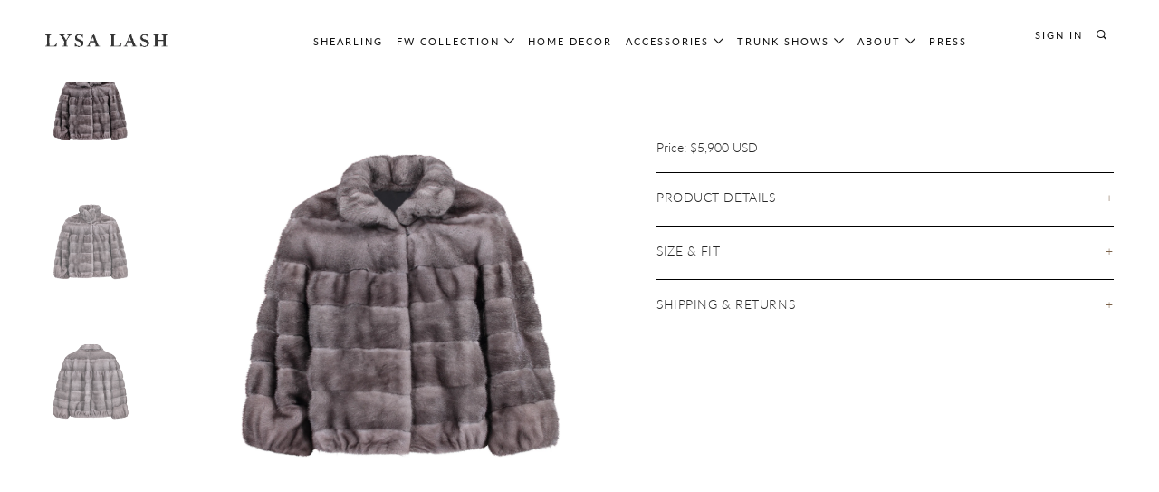

--- FILE ---
content_type: text/html; charset=utf-8
request_url: https://lysalash.com/products/gigi
body_size: 14889
content:
<!DOCTYPE html>
<!--[if lt IE 7 ]><html class="ie ie6" lang="en"> <![endif]-->
<!--[if IE 7 ]><html class="ie ie7" lang="en"> <![endif]-->
<!--[if IE 8 ]><html class="ie ie8" lang="en"> <![endif]-->
<!--[if IE 9 ]><html class="ie ie9" lang="en"> <![endif]-->
<!--[if (gte IE 10)|!(IE)]><!--><html lang="en"> <!--<![endif]-->
  <head>
    <meta charset="utf-8">
    <meta http-equiv="cleartype" content="on">
    <meta name="robots" content="index,follow">

    
    <title>GIGI - Lysa Lash Furs</title>

    
      <meta name="description" content="Price: $5,900 USD &amp;lt;!-- split --&amp;gt; Composition: Mink Short Color: Natural Grey &amp;lt;!-- split --&amp;gt; Size: 36, 38 This style fits true to size Questions? Please contact info@lysalash.com. &amp;lt;!-- split --&amp;gt; Please contact info@lysalash.com to inquire about made-to-order shipping." />
    

    <link href="//db.onlinewebfonts.com/c/f3077c21790d7835da194a845217f8ce?family=Baskerville+Old+Face+BQ" rel="stylesheet" type="text/css"/>
    
    

<meta name="author" content="Lysa Lash Furs">
<meta property="og:url" content="https://lysalash.com/products/gigi">
<meta property="og:site_name" content="Lysa Lash Furs">


  <meta property="og:type" content="product">
  <meta property="og:title" content="GIGI">
  
    <meta property="og:image" content="http://lysalash.com/cdn/shop/products/G_1_600x.jpg?v=1627248279">
    <meta property="og:image:secure_url" content="https://lysalash.com/cdn/shop/products/G_1_600x.jpg?v=1627248279">
    
  
    <meta property="og:image" content="http://lysalash.com/cdn/shop/products/G_2_600x.jpg?v=1627248279">
    <meta property="og:image:secure_url" content="https://lysalash.com/cdn/shop/products/G_2_600x.jpg?v=1627248279">
    
  
    <meta property="og:image" content="http://lysalash.com/cdn/shop/products/G_3_600x.jpg?v=1627248279">
    <meta property="og:image:secure_url" content="https://lysalash.com/cdn/shop/products/G_3_600x.jpg?v=1627248279">
    
  
  <meta property="og:price:amount" content="0.00">
  <meta property="og:price:currency" content="CAD">


  <meta property="og:description" content="Price: $5,900 USD &amp;lt;!-- split --&amp;gt; Composition: Mink Short Color: Natural Grey &amp;lt;!-- split --&amp;gt; Size: 36, 38 This style fits true to size Questions? Please contact info@lysalash.com. &amp;lt;!-- split --&amp;gt; Please contact info@lysalash.com to inquire about made-to-order shipping.">




<meta name="twitter:card" content="summary">

  <meta name="twitter:title" content="GIGI">
  <meta name="twitter:description" content="Price: $5,900 USD
&amp;lt;!-- split --&amp;gt;


Composition: Mink Short

Color: Natural Grey 


&amp;lt;!-- split --&amp;gt;


Size: 36, 38

This style fits true to size

Questions? Please contact info@lysalash.com.

&amp;lt;!-- split --&amp;gt;
Please contact info@lysalash.com to inquire about made-to-order shipping.">
  <meta name="twitter:image" content="https://lysalash.com/cdn/shop/products/G_1_240x.jpg?v=1627248279">
  <meta name="twitter:image:width" content="240">
  <meta name="twitter:image:height" content="240">



    
    

    <!-- Mobile Specific Metas -->
    <meta name="HandheldFriendly" content="True">
    <meta name="MobileOptimized" content="320">
    <meta name="viewport" content="width=device-width,initial-scale=1">
    <meta name="theme-color" content="#ffffff">
    <link href="http://vjs.zencdn.net/6.4.0/video-js.css" rel="stylesheet">

    
    <!-- Stylesheets for Parallax 3.5.6 -->
    <link href="//lysalash.com/cdn/shop/t/20/assets/styles.scss.css?v=62400023802489221251759251260" rel="stylesheet" type="text/css" media="all" />

    
      <link rel="shortcut icon" type="image/x-icon" href="//lysalash.com/cdn/shop/files/LL_favicon_0aa63916-fd6a-4f55-9fb3-bc72367e88ef_32x32.png?v=1613502494">
    

    <link rel="canonical" href="https://lysalash.com/products/gigi" />

    

    <script src="//lysalash.com/cdn/shop/t/20/assets/app.js?v=158791706024132179731659051361" type="text/javascript"></script>
    <script src="http://vjs.zencdn.net/ie8/1.1.2/videojs-ie8.min.js"></script>
    <script src="http://vjs.zencdn.net/6.4.0/video.js"></script>

    <!--[if lte IE 8]>
      <link href="//lysalash.com/cdn/shop/t/20/assets/ie.css?v=1024305471161636101547480523" rel="stylesheet" type="text/css" media="all" />
      <script src="//lysalash.com/cdn/shop/t/20/assets/skrollr.ie.js?v=116292453382836155221547480516" type="text/javascript"></script>
    <![endif]-->

    <script>window.performance && window.performance.mark && window.performance.mark('shopify.content_for_header.start');</script><meta id="shopify-digital-wallet" name="shopify-digital-wallet" content="/9874100/digital_wallets/dialog">
<meta name="shopify-checkout-api-token" content="9886e321bdd2a66031fa78cb87a16910">
<meta id="in-context-paypal-metadata" data-shop-id="9874100" data-venmo-supported="false" data-environment="production" data-locale="en_US" data-paypal-v4="true" data-currency="CAD">
<link rel="alternate" type="application/json+oembed" href="https://lysalash.com/products/gigi.oembed">
<script async="async" src="/checkouts/internal/preloads.js?locale=en-CA"></script>
<link rel="preconnect" href="https://shop.app" crossorigin="anonymous">
<script async="async" src="https://shop.app/checkouts/internal/preloads.js?locale=en-CA&shop_id=9874100" crossorigin="anonymous"></script>
<script id="shopify-features" type="application/json">{"accessToken":"9886e321bdd2a66031fa78cb87a16910","betas":["rich-media-storefront-analytics"],"domain":"lysalash.com","predictiveSearch":true,"shopId":9874100,"locale":"en"}</script>
<script>var Shopify = Shopify || {};
Shopify.shop = "lysa-lash-next-generation-fur.myshopify.com";
Shopify.locale = "en";
Shopify.currency = {"active":"CAD","rate":"1.0"};
Shopify.country = "CA";
Shopify.theme = {"name":"lysalash.com.Parallax","id":16147120164,"schema_name":"Parallax","schema_version":"3.5.6","theme_store_id":688,"role":"main"};
Shopify.theme.handle = "null";
Shopify.theme.style = {"id":null,"handle":null};
Shopify.cdnHost = "lysalash.com/cdn";
Shopify.routes = Shopify.routes || {};
Shopify.routes.root = "/";</script>
<script type="module">!function(o){(o.Shopify=o.Shopify||{}).modules=!0}(window);</script>
<script>!function(o){function n(){var o=[];function n(){o.push(Array.prototype.slice.apply(arguments))}return n.q=o,n}var t=o.Shopify=o.Shopify||{};t.loadFeatures=n(),t.autoloadFeatures=n()}(window);</script>
<script>
  window.ShopifyPay = window.ShopifyPay || {};
  window.ShopifyPay.apiHost = "shop.app\/pay";
  window.ShopifyPay.redirectState = null;
</script>
<script id="shop-js-analytics" type="application/json">{"pageType":"product"}</script>
<script defer="defer" async type="module" src="//lysalash.com/cdn/shopifycloud/shop-js/modules/v2/client.init-shop-cart-sync_CGREiBkR.en.esm.js"></script>
<script defer="defer" async type="module" src="//lysalash.com/cdn/shopifycloud/shop-js/modules/v2/chunk.common_Bt2Up4BP.esm.js"></script>
<script type="module">
  await import("//lysalash.com/cdn/shopifycloud/shop-js/modules/v2/client.init-shop-cart-sync_CGREiBkR.en.esm.js");
await import("//lysalash.com/cdn/shopifycloud/shop-js/modules/v2/chunk.common_Bt2Up4BP.esm.js");

  window.Shopify.SignInWithShop?.initShopCartSync?.({"fedCMEnabled":true,"windoidEnabled":true});

</script>
<script>
  window.Shopify = window.Shopify || {};
  if (!window.Shopify.featureAssets) window.Shopify.featureAssets = {};
  window.Shopify.featureAssets['shop-js'] = {"shop-cart-sync":["modules/v2/client.shop-cart-sync_CQNAmp__.en.esm.js","modules/v2/chunk.common_Bt2Up4BP.esm.js"],"init-windoid":["modules/v2/client.init-windoid_BMafEeJe.en.esm.js","modules/v2/chunk.common_Bt2Up4BP.esm.js"],"shop-cash-offers":["modules/v2/client.shop-cash-offers_3d66YIS3.en.esm.js","modules/v2/chunk.common_Bt2Up4BP.esm.js","modules/v2/chunk.modal_Dk0o9ppo.esm.js"],"init-fed-cm":["modules/v2/client.init-fed-cm_B-WG4sqw.en.esm.js","modules/v2/chunk.common_Bt2Up4BP.esm.js"],"shop-toast-manager":["modules/v2/client.shop-toast-manager_DhuhblEJ.en.esm.js","modules/v2/chunk.common_Bt2Up4BP.esm.js"],"shop-button":["modules/v2/client.shop-button_B5xLHL5j.en.esm.js","modules/v2/chunk.common_Bt2Up4BP.esm.js"],"avatar":["modules/v2/client.avatar_BTnouDA3.en.esm.js"],"init-shop-email-lookup-coordinator":["modules/v2/client.init-shop-email-lookup-coordinator_hqFayTDE.en.esm.js","modules/v2/chunk.common_Bt2Up4BP.esm.js"],"init-shop-cart-sync":["modules/v2/client.init-shop-cart-sync_CGREiBkR.en.esm.js","modules/v2/chunk.common_Bt2Up4BP.esm.js"],"shop-login-button":["modules/v2/client.shop-login-button_g5QkWrqe.en.esm.js","modules/v2/chunk.common_Bt2Up4BP.esm.js","modules/v2/chunk.modal_Dk0o9ppo.esm.js"],"pay-button":["modules/v2/client.pay-button_Cuf0bNvL.en.esm.js","modules/v2/chunk.common_Bt2Up4BP.esm.js"],"init-shop-for-new-customer-accounts":["modules/v2/client.init-shop-for-new-customer-accounts_Bxwhl6__.en.esm.js","modules/v2/client.shop-login-button_g5QkWrqe.en.esm.js","modules/v2/chunk.common_Bt2Up4BP.esm.js","modules/v2/chunk.modal_Dk0o9ppo.esm.js"],"init-customer-accounts-sign-up":["modules/v2/client.init-customer-accounts-sign-up_al3d1WE3.en.esm.js","modules/v2/client.shop-login-button_g5QkWrqe.en.esm.js","modules/v2/chunk.common_Bt2Up4BP.esm.js","modules/v2/chunk.modal_Dk0o9ppo.esm.js"],"shop-follow-button":["modules/v2/client.shop-follow-button_B9MutJJO.en.esm.js","modules/v2/chunk.common_Bt2Up4BP.esm.js","modules/v2/chunk.modal_Dk0o9ppo.esm.js"],"checkout-modal":["modules/v2/client.checkout-modal_OBPaeP-J.en.esm.js","modules/v2/chunk.common_Bt2Up4BP.esm.js","modules/v2/chunk.modal_Dk0o9ppo.esm.js"],"init-customer-accounts":["modules/v2/client.init-customer-accounts_Brxa5h1K.en.esm.js","modules/v2/client.shop-login-button_g5QkWrqe.en.esm.js","modules/v2/chunk.common_Bt2Up4BP.esm.js","modules/v2/chunk.modal_Dk0o9ppo.esm.js"],"lead-capture":["modules/v2/client.lead-capture_BBBv1Qpe.en.esm.js","modules/v2/chunk.common_Bt2Up4BP.esm.js","modules/v2/chunk.modal_Dk0o9ppo.esm.js"],"shop-login":["modules/v2/client.shop-login_DoNRI_y4.en.esm.js","modules/v2/chunk.common_Bt2Up4BP.esm.js","modules/v2/chunk.modal_Dk0o9ppo.esm.js"],"payment-terms":["modules/v2/client.payment-terms_BlOJedZ2.en.esm.js","modules/v2/chunk.common_Bt2Up4BP.esm.js","modules/v2/chunk.modal_Dk0o9ppo.esm.js"]};
</script>
<script id="__st">var __st={"a":9874100,"offset":-43200,"reqid":"2135a1b4-98b2-4341-a56e-7d69860ca885-1762614293","pageurl":"lysalash.com\/products\/gigi","u":"e3fd2a28de68","p":"product","rtyp":"product","rid":6680291016740};</script>
<script>window.ShopifyPaypalV4VisibilityTracking = true;</script>
<script id="captcha-bootstrap">!function(){'use strict';const t='contact',e='account',n='new_comment',o=[[t,t],['blogs',n],['comments',n],[t,'customer']],c=[[e,'customer_login'],[e,'guest_login'],[e,'recover_customer_password'],[e,'create_customer']],r=t=>t.map((([t,e])=>`form[action*='/${t}']:not([data-nocaptcha='true']) input[name='form_type'][value='${e}']`)).join(','),a=t=>()=>t?[...document.querySelectorAll(t)].map((t=>t.form)):[];function s(){const t=[...o],e=r(t);return a(e)}const i='password',u='form_key',d=['recaptcha-v3-token','g-recaptcha-response','h-captcha-response',i],f=()=>{try{return window.sessionStorage}catch{return}},m='__shopify_v',_=t=>t.elements[u];function p(t,e,n=!1){try{const o=window.sessionStorage,c=JSON.parse(o.getItem(e)),{data:r}=function(t){const{data:e,action:n}=t;return t[m]||n?{data:e,action:n}:{data:t,action:n}}(c);for(const[e,n]of Object.entries(r))t.elements[e]&&(t.elements[e].value=n);n&&o.removeItem(e)}catch(o){console.error('form repopulation failed',{error:o})}}const l='form_type',E='cptcha';function T(t){t.dataset[E]=!0}const w=window,h=w.document,L='Shopify',v='ce_forms',y='captcha';let A=!1;((t,e)=>{const n=(g='f06e6c50-85a8-45c8-87d0-21a2b65856fe',I='https://cdn.shopify.com/shopifycloud/storefront-forms-hcaptcha/ce_storefront_forms_captcha_hcaptcha.v1.5.2.iife.js',D={infoText:'Protected by hCaptcha',privacyText:'Privacy',termsText:'Terms'},(t,e,n)=>{const o=w[L][v],c=o.bindForm;if(c)return c(t,g,e,D).then(n);var r;o.q.push([[t,g,e,D],n]),r=I,A||(h.body.append(Object.assign(h.createElement('script'),{id:'captcha-provider',async:!0,src:r})),A=!0)});var g,I,D;w[L]=w[L]||{},w[L][v]=w[L][v]||{},w[L][v].q=[],w[L][y]=w[L][y]||{},w[L][y].protect=function(t,e){n(t,void 0,e),T(t)},Object.freeze(w[L][y]),function(t,e,n,w,h,L){const[v,y,A,g]=function(t,e,n){const i=e?o:[],u=t?c:[],d=[...i,...u],f=r(d),m=r(i),_=r(d.filter((([t,e])=>n.includes(e))));return[a(f),a(m),a(_),s()]}(w,h,L),I=t=>{const e=t.target;return e instanceof HTMLFormElement?e:e&&e.form},D=t=>v().includes(t);t.addEventListener('submit',(t=>{const e=I(t);if(!e)return;const n=D(e)&&!e.dataset.hcaptchaBound&&!e.dataset.recaptchaBound,o=_(e),c=g().includes(e)&&(!o||!o.value);(n||c)&&t.preventDefault(),c&&!n&&(function(t){try{if(!f())return;!function(t){const e=f();if(!e)return;const n=_(t);if(!n)return;const o=n.value;o&&e.removeItem(o)}(t);const e=Array.from(Array(32),(()=>Math.random().toString(36)[2])).join('');!function(t,e){_(t)||t.append(Object.assign(document.createElement('input'),{type:'hidden',name:u})),t.elements[u].value=e}(t,e),function(t,e){const n=f();if(!n)return;const o=[...t.querySelectorAll(`input[type='${i}']`)].map((({name:t})=>t)),c=[...d,...o],r={};for(const[a,s]of new FormData(t).entries())c.includes(a)||(r[a]=s);n.setItem(e,JSON.stringify({[m]:1,action:t.action,data:r}))}(t,e)}catch(e){console.error('failed to persist form',e)}}(e),e.submit())}));const S=(t,e)=>{t&&!t.dataset[E]&&(n(t,e.some((e=>e===t))),T(t))};for(const o of['focusin','change'])t.addEventListener(o,(t=>{const e=I(t);D(e)&&S(e,y())}));const B=e.get('form_key'),M=e.get(l),P=B&&M;t.addEventListener('DOMContentLoaded',(()=>{const t=y();if(P)for(const e of t)e.elements[l].value===M&&p(e,B);[...new Set([...A(),...v().filter((t=>'true'===t.dataset.shopifyCaptcha))])].forEach((e=>S(e,t)))}))}(h,new URLSearchParams(w.location.search),n,t,e,['guest_login'])})(!0,!0)}();</script>
<script integrity="sha256-52AcMU7V7pcBOXWImdc/TAGTFKeNjmkeM1Pvks/DTgc=" data-source-attribution="shopify.loadfeatures" defer="defer" src="//lysalash.com/cdn/shopifycloud/storefront/assets/storefront/load_feature-81c60534.js" crossorigin="anonymous"></script>
<script crossorigin="anonymous" defer="defer" src="//lysalash.com/cdn/shopifycloud/storefront/assets/shopify_pay/storefront-65b4c6d7.js?v=20250812"></script>
<script data-source-attribution="shopify.dynamic_checkout.dynamic.init">var Shopify=Shopify||{};Shopify.PaymentButton=Shopify.PaymentButton||{isStorefrontPortableWallets:!0,init:function(){window.Shopify.PaymentButton.init=function(){};var t=document.createElement("script");t.src="https://lysalash.com/cdn/shopifycloud/portable-wallets/latest/portable-wallets.en.js",t.type="module",document.head.appendChild(t)}};
</script>
<script data-source-attribution="shopify.dynamic_checkout.buyer_consent">
  function portableWalletsHideBuyerConsent(e){var t=document.getElementById("shopify-buyer-consent"),n=document.getElementById("shopify-subscription-policy-button");t&&n&&(t.classList.add("hidden"),t.setAttribute("aria-hidden","true"),n.removeEventListener("click",e))}function portableWalletsShowBuyerConsent(e){var t=document.getElementById("shopify-buyer-consent"),n=document.getElementById("shopify-subscription-policy-button");t&&n&&(t.classList.remove("hidden"),t.removeAttribute("aria-hidden"),n.addEventListener("click",e))}window.Shopify?.PaymentButton&&(window.Shopify.PaymentButton.hideBuyerConsent=portableWalletsHideBuyerConsent,window.Shopify.PaymentButton.showBuyerConsent=portableWalletsShowBuyerConsent);
</script>
<script data-source-attribution="shopify.dynamic_checkout.cart.bootstrap">document.addEventListener("DOMContentLoaded",(function(){function t(){return document.querySelector("shopify-accelerated-checkout-cart, shopify-accelerated-checkout")}if(t())Shopify.PaymentButton.init();else{new MutationObserver((function(e,n){t()&&(Shopify.PaymentButton.init(),n.disconnect())})).observe(document.body,{childList:!0,subtree:!0})}}));
</script>
<link id="shopify-accelerated-checkout-styles" rel="stylesheet" media="screen" href="https://lysalash.com/cdn/shopifycloud/portable-wallets/latest/accelerated-checkout-backwards-compat.css" crossorigin="anonymous">
<style id="shopify-accelerated-checkout-cart">
        #shopify-buyer-consent {
  margin-top: 1em;
  display: inline-block;
  width: 100%;
}

#shopify-buyer-consent.hidden {
  display: none;
}

#shopify-subscription-policy-button {
  background: none;
  border: none;
  padding: 0;
  text-decoration: underline;
  font-size: inherit;
  cursor: pointer;
}

#shopify-subscription-policy-button::before {
  box-shadow: none;
}

      </style>

<script>window.performance && window.performance.mark && window.performance.mark('shopify.content_for_header.end');</script>

    <noscript>
      <style>

        .slides > li:first-child { display: block; }
        .image__fallback {
          width: 100vw;
          display: block !important;
          max-width: 100vw !important;
          margin-bottom: 0;
        }
        .image__fallback + .hsContainer__image {
          display: none !important;
        }
        .hsContainer {
          height: auto !important;
        }
        .no-js-only {
          display: inherit !important;
        }
        .icon-cart.cart-button {
          display: none;
        }
        .lazyload,
        .cart_page_image img {
          opacity: 1;
          -webkit-filter: blur(0);
          filter: blur(0);
        }
        .bcg .hsContent {
          background-color: transparent;
        }
        .animate_right,
        .animate_left,
        .animate_up,
        .animate_down {
          opacity: 1;
        }
        .flexslider .slides>li {
          display: block;
        }
        .product_section .product_form {
          opacity: 1;
        }
        .multi_select,
        form .select {
          display: block !important;
        }
        .swatch_options {
          display: none;
        }
      </style>
    </noscript>

  <link href="https://monorail-edge.shopifysvc.com" rel="dns-prefetch">
<script>(function(){if ("sendBeacon" in navigator && "performance" in window) {try {var session_token_from_headers = performance.getEntriesByType('navigation')[0].serverTiming.find(x => x.name == '_s').description;} catch {var session_token_from_headers = undefined;}var session_cookie_matches = document.cookie.match(/_shopify_s=([^;]*)/);var session_token_from_cookie = session_cookie_matches && session_cookie_matches.length === 2 ? session_cookie_matches[1] : "";var session_token = session_token_from_headers || session_token_from_cookie || "";function handle_abandonment_event(e) {var entries = performance.getEntries().filter(function(entry) {return /monorail-edge.shopifysvc.com/.test(entry.name);});if (!window.abandonment_tracked && entries.length === 0) {window.abandonment_tracked = true;var currentMs = Date.now();var navigation_start = performance.timing.navigationStart;var payload = {shop_id: 9874100,url: window.location.href,navigation_start,duration: currentMs - navigation_start,session_token,page_type: "product"};window.navigator.sendBeacon("https://monorail-edge.shopifysvc.com/v1/produce", JSON.stringify({schema_id: "online_store_buyer_site_abandonment/1.1",payload: payload,metadata: {event_created_at_ms: currentMs,event_sent_at_ms: currentMs}}));}}window.addEventListener('pagehide', handle_abandonment_event);}}());</script>
<script id="web-pixels-manager-setup">(function e(e,d,r,n,o){if(void 0===o&&(o={}),!Boolean(null===(a=null===(i=window.Shopify)||void 0===i?void 0:i.analytics)||void 0===a?void 0:a.replayQueue)){var i,a;window.Shopify=window.Shopify||{};var t=window.Shopify;t.analytics=t.analytics||{};var s=t.analytics;s.replayQueue=[],s.publish=function(e,d,r){return s.replayQueue.push([e,d,r]),!0};try{self.performance.mark("wpm:start")}catch(e){}var l=function(){var e={modern:/Edge?\/(1{2}[4-9]|1[2-9]\d|[2-9]\d{2}|\d{4,})\.\d+(\.\d+|)|Firefox\/(1{2}[4-9]|1[2-9]\d|[2-9]\d{2}|\d{4,})\.\d+(\.\d+|)|Chrom(ium|e)\/(9{2}|\d{3,})\.\d+(\.\d+|)|(Maci|X1{2}).+ Version\/(15\.\d+|(1[6-9]|[2-9]\d|\d{3,})\.\d+)([,.]\d+|)( \(\w+\)|)( Mobile\/\w+|) Safari\/|Chrome.+OPR\/(9{2}|\d{3,})\.\d+\.\d+|(CPU[ +]OS|iPhone[ +]OS|CPU[ +]iPhone|CPU IPhone OS|CPU iPad OS)[ +]+(15[._]\d+|(1[6-9]|[2-9]\d|\d{3,})[._]\d+)([._]\d+|)|Android:?[ /-](13[3-9]|1[4-9]\d|[2-9]\d{2}|\d{4,})(\.\d+|)(\.\d+|)|Android.+Firefox\/(13[5-9]|1[4-9]\d|[2-9]\d{2}|\d{4,})\.\d+(\.\d+|)|Android.+Chrom(ium|e)\/(13[3-9]|1[4-9]\d|[2-9]\d{2}|\d{4,})\.\d+(\.\d+|)|SamsungBrowser\/([2-9]\d|\d{3,})\.\d+/,legacy:/Edge?\/(1[6-9]|[2-9]\d|\d{3,})\.\d+(\.\d+|)|Firefox\/(5[4-9]|[6-9]\d|\d{3,})\.\d+(\.\d+|)|Chrom(ium|e)\/(5[1-9]|[6-9]\d|\d{3,})\.\d+(\.\d+|)([\d.]+$|.*Safari\/(?![\d.]+ Edge\/[\d.]+$))|(Maci|X1{2}).+ Version\/(10\.\d+|(1[1-9]|[2-9]\d|\d{3,})\.\d+)([,.]\d+|)( \(\w+\)|)( Mobile\/\w+|) Safari\/|Chrome.+OPR\/(3[89]|[4-9]\d|\d{3,})\.\d+\.\d+|(CPU[ +]OS|iPhone[ +]OS|CPU[ +]iPhone|CPU IPhone OS|CPU iPad OS)[ +]+(10[._]\d+|(1[1-9]|[2-9]\d|\d{3,})[._]\d+)([._]\d+|)|Android:?[ /-](13[3-9]|1[4-9]\d|[2-9]\d{2}|\d{4,})(\.\d+|)(\.\d+|)|Mobile Safari.+OPR\/([89]\d|\d{3,})\.\d+\.\d+|Android.+Firefox\/(13[5-9]|1[4-9]\d|[2-9]\d{2}|\d{4,})\.\d+(\.\d+|)|Android.+Chrom(ium|e)\/(13[3-9]|1[4-9]\d|[2-9]\d{2}|\d{4,})\.\d+(\.\d+|)|Android.+(UC? ?Browser|UCWEB|U3)[ /]?(15\.([5-9]|\d{2,})|(1[6-9]|[2-9]\d|\d{3,})\.\d+)\.\d+|SamsungBrowser\/(5\.\d+|([6-9]|\d{2,})\.\d+)|Android.+MQ{2}Browser\/(14(\.(9|\d{2,})|)|(1[5-9]|[2-9]\d|\d{3,})(\.\d+|))(\.\d+|)|K[Aa][Ii]OS\/(3\.\d+|([4-9]|\d{2,})\.\d+)(\.\d+|)/},d=e.modern,r=e.legacy,n=navigator.userAgent;return n.match(d)?"modern":n.match(r)?"legacy":"unknown"}(),u="modern"===l?"modern":"legacy",c=(null!=n?n:{modern:"",legacy:""})[u],f=function(e){return[e.baseUrl,"/wpm","/b",e.hashVersion,"modern"===e.buildTarget?"m":"l",".js"].join("")}({baseUrl:d,hashVersion:r,buildTarget:u}),m=function(e){var d=e.version,r=e.bundleTarget,n=e.surface,o=e.pageUrl,i=e.monorailEndpoint;return{emit:function(e){var a=e.status,t=e.errorMsg,s=(new Date).getTime(),l=JSON.stringify({metadata:{event_sent_at_ms:s},events:[{schema_id:"web_pixels_manager_load/3.1",payload:{version:d,bundle_target:r,page_url:o,status:a,surface:n,error_msg:t},metadata:{event_created_at_ms:s}}]});if(!i)return console&&console.warn&&console.warn("[Web Pixels Manager] No Monorail endpoint provided, skipping logging."),!1;try{return self.navigator.sendBeacon.bind(self.navigator)(i,l)}catch(e){}var u=new XMLHttpRequest;try{return u.open("POST",i,!0),u.setRequestHeader("Content-Type","text/plain"),u.send(l),!0}catch(e){return console&&console.warn&&console.warn("[Web Pixels Manager] Got an unhandled error while logging to Monorail."),!1}}}}({version:r,bundleTarget:l,surface:e.surface,pageUrl:self.location.href,monorailEndpoint:e.monorailEndpoint});try{o.browserTarget=l,function(e){var d=e.src,r=e.async,n=void 0===r||r,o=e.onload,i=e.onerror,a=e.sri,t=e.scriptDataAttributes,s=void 0===t?{}:t,l=document.createElement("script"),u=document.querySelector("head"),c=document.querySelector("body");if(l.async=n,l.src=d,a&&(l.integrity=a,l.crossOrigin="anonymous"),s)for(var f in s)if(Object.prototype.hasOwnProperty.call(s,f))try{l.dataset[f]=s[f]}catch(e){}if(o&&l.addEventListener("load",o),i&&l.addEventListener("error",i),u)u.appendChild(l);else{if(!c)throw new Error("Did not find a head or body element to append the script");c.appendChild(l)}}({src:f,async:!0,onload:function(){if(!function(){var e,d;return Boolean(null===(d=null===(e=window.Shopify)||void 0===e?void 0:e.analytics)||void 0===d?void 0:d.initialized)}()){var d=window.webPixelsManager.init(e)||void 0;if(d){var r=window.Shopify.analytics;r.replayQueue.forEach((function(e){var r=e[0],n=e[1],o=e[2];d.publishCustomEvent(r,n,o)})),r.replayQueue=[],r.publish=d.publishCustomEvent,r.visitor=d.visitor,r.initialized=!0}}},onerror:function(){return m.emit({status:"failed",errorMsg:"".concat(f," has failed to load")})},sri:function(e){var d=/^sha384-[A-Za-z0-9+/=]+$/;return"string"==typeof e&&d.test(e)}(c)?c:"",scriptDataAttributes:o}),m.emit({status:"loading"})}catch(e){m.emit({status:"failed",errorMsg:(null==e?void 0:e.message)||"Unknown error"})}}})({shopId: 9874100,storefrontBaseUrl: "https://lysalash.com",extensionsBaseUrl: "https://extensions.shopifycdn.com/cdn/shopifycloud/web-pixels-manager",monorailEndpoint: "https://monorail-edge.shopifysvc.com/unstable/produce_batch",surface: "storefront-renderer",enabledBetaFlags: ["2dca8a86"],webPixelsConfigList: [{"id":"shopify-app-pixel","configuration":"{}","eventPayloadVersion":"v1","runtimeContext":"STRICT","scriptVersion":"0450","apiClientId":"shopify-pixel","type":"APP","privacyPurposes":["ANALYTICS","MARKETING"]},{"id":"shopify-custom-pixel","eventPayloadVersion":"v1","runtimeContext":"LAX","scriptVersion":"0450","apiClientId":"shopify-pixel","type":"CUSTOM","privacyPurposes":["ANALYTICS","MARKETING"]}],isMerchantRequest: false,initData: {"shop":{"name":"Lysa Lash Furs","paymentSettings":{"currencyCode":"CAD"},"myshopifyDomain":"lysa-lash-next-generation-fur.myshopify.com","countryCode":"CA","storefrontUrl":"https:\/\/lysalash.com"},"customer":null,"cart":null,"checkout":null,"productVariants":[{"price":{"amount":0.0,"currencyCode":"CAD"},"product":{"title":"GIGI","vendor":"Lysa Lash Furs","id":"6680291016740","untranslatedTitle":"GIGI","url":"\/products\/gigi","type":""},"id":"39508343750692","image":{"src":"\/\/lysalash.com\/cdn\/shop\/products\/G_1.jpg?v=1627248279"},"sku":"","title":"Default Title","untranslatedTitle":"Default Title"}],"purchasingCompany":null},},"https://lysalash.com/cdn","ae1676cfwd2530674p4253c800m34e853cb",{"modern":"","legacy":""},{"shopId":"9874100","storefrontBaseUrl":"https:\/\/lysalash.com","extensionBaseUrl":"https:\/\/extensions.shopifycdn.com\/cdn\/shopifycloud\/web-pixels-manager","surface":"storefront-renderer","enabledBetaFlags":"[\"2dca8a86\"]","isMerchantRequest":"false","hashVersion":"ae1676cfwd2530674p4253c800m34e853cb","publish":"custom","events":"[[\"page_viewed\",{}],[\"product_viewed\",{\"productVariant\":{\"price\":{\"amount\":0.0,\"currencyCode\":\"CAD\"},\"product\":{\"title\":\"GIGI\",\"vendor\":\"Lysa Lash Furs\",\"id\":\"6680291016740\",\"untranslatedTitle\":\"GIGI\",\"url\":\"\/products\/gigi\",\"type\":\"\"},\"id\":\"39508343750692\",\"image\":{\"src\":\"\/\/lysalash.com\/cdn\/shop\/products\/G_1.jpg?v=1627248279\"},\"sku\":\"\",\"title\":\"Default Title\",\"untranslatedTitle\":\"Default Title\"}}]]"});</script><script>
  window.ShopifyAnalytics = window.ShopifyAnalytics || {};
  window.ShopifyAnalytics.meta = window.ShopifyAnalytics.meta || {};
  window.ShopifyAnalytics.meta.currency = 'CAD';
  var meta = {"product":{"id":6680291016740,"gid":"gid:\/\/shopify\/Product\/6680291016740","vendor":"Lysa Lash Furs","type":"","variants":[{"id":39508343750692,"price":0,"name":"GIGI","public_title":null,"sku":""}],"remote":false},"page":{"pageType":"product","resourceType":"product","resourceId":6680291016740}};
  for (var attr in meta) {
    window.ShopifyAnalytics.meta[attr] = meta[attr];
  }
</script>
<script class="analytics">
  (function () {
    var customDocumentWrite = function(content) {
      var jquery = null;

      if (window.jQuery) {
        jquery = window.jQuery;
      } else if (window.Checkout && window.Checkout.$) {
        jquery = window.Checkout.$;
      }

      if (jquery) {
        jquery('body').append(content);
      }
    };

    var hasLoggedConversion = function(token) {
      if (token) {
        return document.cookie.indexOf('loggedConversion=' + token) !== -1;
      }
      return false;
    }

    var setCookieIfConversion = function(token) {
      if (token) {
        var twoMonthsFromNow = new Date(Date.now());
        twoMonthsFromNow.setMonth(twoMonthsFromNow.getMonth() + 2);

        document.cookie = 'loggedConversion=' + token + '; expires=' + twoMonthsFromNow;
      }
    }

    var trekkie = window.ShopifyAnalytics.lib = window.trekkie = window.trekkie || [];
    if (trekkie.integrations) {
      return;
    }
    trekkie.methods = [
      'identify',
      'page',
      'ready',
      'track',
      'trackForm',
      'trackLink'
    ];
    trekkie.factory = function(method) {
      return function() {
        var args = Array.prototype.slice.call(arguments);
        args.unshift(method);
        trekkie.push(args);
        return trekkie;
      };
    };
    for (var i = 0; i < trekkie.methods.length; i++) {
      var key = trekkie.methods[i];
      trekkie[key] = trekkie.factory(key);
    }
    trekkie.load = function(config) {
      trekkie.config = config || {};
      trekkie.config.initialDocumentCookie = document.cookie;
      var first = document.getElementsByTagName('script')[0];
      var script = document.createElement('script');
      script.type = 'text/javascript';
      script.onerror = function(e) {
        var scriptFallback = document.createElement('script');
        scriptFallback.type = 'text/javascript';
        scriptFallback.onerror = function(error) {
                var Monorail = {
      produce: function produce(monorailDomain, schemaId, payload) {
        var currentMs = new Date().getTime();
        var event = {
          schema_id: schemaId,
          payload: payload,
          metadata: {
            event_created_at_ms: currentMs,
            event_sent_at_ms: currentMs
          }
        };
        return Monorail.sendRequest("https://" + monorailDomain + "/v1/produce", JSON.stringify(event));
      },
      sendRequest: function sendRequest(endpointUrl, payload) {
        // Try the sendBeacon API
        if (window && window.navigator && typeof window.navigator.sendBeacon === 'function' && typeof window.Blob === 'function' && !Monorail.isIos12()) {
          var blobData = new window.Blob([payload], {
            type: 'text/plain'
          });

          if (window.navigator.sendBeacon(endpointUrl, blobData)) {
            return true;
          } // sendBeacon was not successful

        } // XHR beacon

        var xhr = new XMLHttpRequest();

        try {
          xhr.open('POST', endpointUrl);
          xhr.setRequestHeader('Content-Type', 'text/plain');
          xhr.send(payload);
        } catch (e) {
          console.log(e);
        }

        return false;
      },
      isIos12: function isIos12() {
        return window.navigator.userAgent.lastIndexOf('iPhone; CPU iPhone OS 12_') !== -1 || window.navigator.userAgent.lastIndexOf('iPad; CPU OS 12_') !== -1;
      }
    };
    Monorail.produce('monorail-edge.shopifysvc.com',
      'trekkie_storefront_load_errors/1.1',
      {shop_id: 9874100,
      theme_id: 16147120164,
      app_name: "storefront",
      context_url: window.location.href,
      source_url: "//lysalash.com/cdn/s/trekkie.storefront.308893168db1679b4a9f8a086857af995740364f.min.js"});

        };
        scriptFallback.async = true;
        scriptFallback.src = '//lysalash.com/cdn/s/trekkie.storefront.308893168db1679b4a9f8a086857af995740364f.min.js';
        first.parentNode.insertBefore(scriptFallback, first);
      };
      script.async = true;
      script.src = '//lysalash.com/cdn/s/trekkie.storefront.308893168db1679b4a9f8a086857af995740364f.min.js';
      first.parentNode.insertBefore(script, first);
    };
    trekkie.load(
      {"Trekkie":{"appName":"storefront","development":false,"defaultAttributes":{"shopId":9874100,"isMerchantRequest":null,"themeId":16147120164,"themeCityHash":"18093300456880459887","contentLanguage":"en","currency":"CAD","eventMetadataId":"bba45738-614e-4d17-9f51-ad3b09b7d08b"},"isServerSideCookieWritingEnabled":true,"monorailRegion":"shop_domain","enabledBetaFlags":["f0df213a"]},"Session Attribution":{},"S2S":{"facebookCapiEnabled":false,"source":"trekkie-storefront-renderer","apiClientId":580111}}
    );

    var loaded = false;
    trekkie.ready(function() {
      if (loaded) return;
      loaded = true;

      window.ShopifyAnalytics.lib = window.trekkie;

      var originalDocumentWrite = document.write;
      document.write = customDocumentWrite;
      try { window.ShopifyAnalytics.merchantGoogleAnalytics.call(this); } catch(error) {};
      document.write = originalDocumentWrite;

      window.ShopifyAnalytics.lib.page(null,{"pageType":"product","resourceType":"product","resourceId":6680291016740,"shopifyEmitted":true});

      var match = window.location.pathname.match(/checkouts\/(.+)\/(thank_you|post_purchase)/)
      var token = match? match[1]: undefined;
      if (!hasLoggedConversion(token)) {
        setCookieIfConversion(token);
        window.ShopifyAnalytics.lib.track("Viewed Product",{"currency":"CAD","variantId":39508343750692,"productId":6680291016740,"productGid":"gid:\/\/shopify\/Product\/6680291016740","name":"GIGI","price":"0.00","sku":"","brand":"Lysa Lash Furs","variant":null,"category":"","nonInteraction":true,"remote":false},undefined,undefined,{"shopifyEmitted":true});
      window.ShopifyAnalytics.lib.track("monorail:\/\/trekkie_storefront_viewed_product\/1.1",{"currency":"CAD","variantId":39508343750692,"productId":6680291016740,"productGid":"gid:\/\/shopify\/Product\/6680291016740","name":"GIGI","price":"0.00","sku":"","brand":"Lysa Lash Furs","variant":null,"category":"","nonInteraction":true,"remote":false,"referer":"https:\/\/lysalash.com\/products\/gigi"});
      }
    });


        var eventsListenerScript = document.createElement('script');
        eventsListenerScript.async = true;
        eventsListenerScript.src = "//lysalash.com/cdn/shopifycloud/storefront/assets/shop_events_listener-3da45d37.js";
        document.getElementsByTagName('head')[0].appendChild(eventsListenerScript);

})();</script>
<script
  defer
  src="https://lysalash.com/cdn/shopifycloud/perf-kit/shopify-perf-kit-2.1.2.min.js"
  data-application="storefront-renderer"
  data-shop-id="9874100"
  data-render-region="gcp-us-central1"
  data-page-type="product"
  data-theme-instance-id="16147120164"
  data-theme-name="Parallax"
  data-theme-version="3.5.6"
  data-monorail-region="shop_domain"
  data-resource-timing-sampling-rate="10"
  data-shs="true"
  data-shs-beacon="true"
  data-shs-export-with-fetch="true"
  data-shs-logs-sample-rate="1"
></script>
</head>

  

  <body class="product "
    data-money-format="${{amount}}">

    <div id="content_wrapper">
      <div id="shopify-section-header" class="shopify-section header-section">

<div id="header" class="mm-fixed-top Fixed mobile-header mobile-sticky-header--false" data-search-enabled="true">
  <a href="#nav" class="icon-menu" aria-haspopup="true" aria-label="Menu"><span>Menu</span></a>
  <a href="https://lysalash.com" title="Lysa Lash Furs" class="mobile_logo logo">
    
      <img src="//lysalash.com/cdn/shop/files/logo_410x_9e5ccca3-b223-455d-b3cf-4498c61b9fa8_410x.jpg?v=1635296680" alt="Lysa Lash Furs" />
    
  </a>
  <a href="#cart" class="icon-cart cart-button right"><span>0</span></a>
</div>

<div class="hidden">
  <div id="nav">
    <ul>
      
        
          <li ><a href="/collections/shearling">Shearling</a></li>
        
      
        
          <li >
          
            <a href="/collections/jackets-coats">FW Collection</a>
          
            <ul>
              
                
                  <li ><a href="/collections/italian-collection">Italian Collection</a></li>
                
              
                
                  <li ><a href="/collections/jackets-coats">Jackets & Coats</a></li>
                
              
                
                  <li ><a href="/collections/vests-1">Vests</a></li>
                
              
            </ul>
          </li>
        
      
        
          <li ><a href="/collections/home">Home Decor</a></li>
        
      
        
          <li >
          
            <a href="/collections/coats">Accessories</a>
          
            <ul>
              
                
                  <li ><a href="/collections/collars">Collars</a></li>
                
              
                
                  <li ><a href="/collections/stoles">Stoles</a></li>
                
              
                
                  <li ><a href="/collections/bags">Bags</a></li>
                
              
            </ul>
          </li>
        
      
        
          <li >
          
            <a href="/pages/trunk-shows">Trunk Shows</a>
          
            <ul>
              
                
                  <li ><a href="/pages/trunk-show-dates">UPCOMING TRUNK SHOWS</a></li>
                
              
                
                  <li ><a href="/pages/trunk-shows">THE Trunk Shows</a></li>
                
              
                
                  <li ><a href="/pages/exclusive-invitation">Exclusive Invitation</a></li>
                
              
                
                  <li ><a href="/pages/trunkshow-experience_">Trunk show Experience</a></li>
                
              
            </ul>
          </li>
        
      
        
          <li >
          
            <a href="/pages/about-us">About</a>
          
            <ul>
              
                
                  <li ><a href="/pages/about-us">About Lysa Lash</a></li>
                
              
                
                  <li ><a href="/pages/giving-back-again">Giving Back </a></li>
                
              
                
                  <li ><a href="/pages/video">VIDEOS</a></li>
                
              
                
                  <li ><a href="/pages/ethical">Ethical Sourcing</a></li>
                
              
            </ul>
          </li>
        
      
        
          <li ><a href="/blogs/news">Press </a></li>
        
      
      
        
          <li>
            <a href="/account/login" id="customer_login_link">Sign in</a>
          </li>
        
      
      
    </ul>
  </div>

  <form action="/checkout" method="post" id="cart">
    <ul data-money-format="${{amount}}" data-shop-currency="CAD" data-shop-name="Lysa Lash Furs">
      <li class="mm-subtitle"><a class="continue ss-icon" href="#cart"><span class="icon-close"></span></a></li>

      
        <li class="empty_cart">Your Cart is Empty</li>
      
    </ul>
  </form>
</div>



<div class="header
            header-background--true
            header-transparency--false
            sticky-header--false
            
              is-absolute
            
            
            
            
              header_bar
            " data-dropdown-position="below_parent">

  <div class="container">
    <div class="three columns logo secondary-logo--true">
      <a href="https://lysalash.com" title="Lysa Lash Furs">
        
          
            <img src="//lysalash.com/cdn/shop/files/logo_410x_9e5ccca3-b223-455d-b3cf-4498c61b9fa8_410x.jpg?v=1635296680" alt="Lysa Lash Furs" class="primary_logo" />
          

          
            <img src="//lysalash.com/cdn/shop/files/logo_410x_e452ad9a-ef27-4778-b1c0-a2c58e5d2468_410x.png?v=1635296636" alt="Lysa Lash Furs" class="secondary_logo" />
          
        
      </a>
    </div>

    <div class="thirteen columns nav mobile_hidden">
      <ul class="menu right">
        
        
          <li class="header-account">
            <a href="/account" title="My Account ">Sign in</a>
          </li>
        
        
          <li class="search">
            <a href="/search" title="Search" id="search-toggle"><span class="icon-search"></span></a>
          </li>
        
        <li class="cart">
          <a href="#cart" class="icon-cart cart-button"><span>0</span></a>
          <a href="/cart" class="icon-cart cart-button no-js-only"><span>0</span></a>
        </li>
      </ul>

      <ul class="menu center" role="navigation">
        
        
          
            <li>
              <a href="/collections/shearling" class="top-link ">Shearling</a>
            </li>
          
        
          

            
            
            
            

            <li class="sub-menu" aria-haspopup="true" aria-expanded="false">
              <a href="/collections/jackets-coats" class="dropdown-link ">FW Collection
              <span class="icon-arrow-down"></span></a>
              <div class="dropdown animated fadeIn ">
                <div class="dropdown-links clearfix">
                  <ul>
                    
                    
                    
                      
                      <li><a href="/collections/italian-collection">Italian Collection</a></li>
                      

                      
                    
                      
                      <li><a href="/collections/jackets-coats">Jackets & Coats</a></li>
                      

                      
                    
                      
                      <li><a href="/collections/vests-1">Vests</a></li>
                      

                      
                    
                  </ul>
                </div>
              </div>
            </li>
          
        
          
            <li>
              <a href="/collections/home" class="top-link ">Home Decor</a>
            </li>
          
        
          

            
            
            
            

            <li class="sub-menu" aria-haspopup="true" aria-expanded="false">
              <a href="/collections/coats" class="dropdown-link ">Accessories
              <span class="icon-arrow-down"></span></a>
              <div class="dropdown animated fadeIn ">
                <div class="dropdown-links clearfix">
                  <ul>
                    
                    
                    
                      
                      <li><a href="/collections/collars">Collars</a></li>
                      

                      
                    
                      
                      <li><a href="/collections/stoles">Stoles</a></li>
                      

                      
                    
                      
                      <li><a href="/collections/bags">Bags</a></li>
                      

                      
                    
                  </ul>
                </div>
              </div>
            </li>
          
        
          

            
            
            
            

            <li class="sub-menu" aria-haspopup="true" aria-expanded="false">
              <a href="/pages/trunk-shows" class="dropdown-link ">Trunk Shows
              <span class="icon-arrow-down"></span></a>
              <div class="dropdown animated fadeIn ">
                <div class="dropdown-links clearfix">
                  <ul>
                    
                    
                    
                      
                      <li><a href="/pages/trunk-show-dates">UPCOMING TRUNK SHOWS</a></li>
                      

                      
                    
                      
                      <li><a href="/pages/trunk-shows">THE Trunk Shows</a></li>
                      

                      
                    
                      
                      <li><a href="/pages/exclusive-invitation">Exclusive Invitation</a></li>
                      

                      
                    
                      
                      <li><a href="/pages/trunkshow-experience_">Trunk show Experience</a></li>
                      

                      
                    
                  </ul>
                </div>
              </div>
            </li>
          
        
          

            
            
            
            

            <li class="sub-menu" aria-haspopup="true" aria-expanded="false">
              <a href="/pages/about-us" class="dropdown-link ">About
              <span class="icon-arrow-down"></span></a>
              <div class="dropdown animated fadeIn ">
                <div class="dropdown-links clearfix">
                  <ul>
                    
                    
                    
                      
                      <li><a href="/pages/about-us">About Lysa Lash</a></li>
                      

                      
                    
                      
                      <li><a href="/pages/giving-back-again">Giving Back </a></li>
                      

                      
                    
                      
                      <li><a href="/pages/video">VIDEOS</a></li>
                      

                      
                    
                      
                      <li><a href="/pages/ethical">Ethical Sourcing</a></li>
                      

                      
                    
                  </ul>
                </div>
              </div>
            </li>
          
        
          
            <li>
              <a href="/blogs/news" class="top-link ">Press </a>
            </li>
          
        
      </ul>
    </div>

  </div>
</div>

<style>
  div.promo_banner {
    background-color: #f3f3f3;
    color: #252525;
  }
  div.promo_banner a {
    color: #252525;
  }
  div.logo img {
    width: 135px;
    max-width: 100%;
    max-height: 200px;
    display: block;
  }
  .mm-title img {
    max-width: 100%;
    max-height: 60px;
  }
  .header div.logo a {
    padding-top: 22px;
    padding-bottom: 22px;
  }
  
    .nav ul.menu {
      padding-top: 20px;
    }
  

  div.content {
    padding: 50px 0px 0px 0px;
  }

  @media only screen and (max-width: 798px) {
    div.content {
      padding-top: 20px;
    }
  }
  
  
    .dropdown {
      margin-top: -10px;
      z-index: 100;
    }
    .dropdown-links {
      margin-top: 10px;
    }
  

</style>


</div>

      <div class="global-wrapper">
        

<div id="shopify-section-product-template" class="shopify-section product-template-section"><div class="container main content main-wrapper">
  <div class="sixteen columns">
    <div class="clearfix breadcrumb">
      <div class="nav_arrows">
        

        
      </div>
      

    </div>
  </div>

  
  

  
    <div class="sixteen columns">
      <div class="product-6680291016740">
  

    <div class="section product_section clearfix
     thumbnail_position--left-thumbnails  product_slideshow_animation--zoom"
       data-thumbnail="left-thumbnails"
       data-slideshow-animation="zoom"
       data-slideshow-speed="6"
       itemscope itemtype="http://schema.org/Product">

      <div class="nine columns alpha ">
        

<div class="flexslider product_gallery product-6680291016740-gallery product_slider">
  <ul class="slides">
    
      <li data-thumb="//lysalash.com/cdn/shop/products/G_1_1024x1024.jpg?v=1627248279" data-title="GIGI">
        
          <a href="//lysalash.com/cdn/shop/products/G_1_2048x.jpg?v=1627248279" class="fancybox" data-fancybox-group="6680291016740" title="GIGI">
            <div class="image__container" style="max-width: 2560px">
              <img  src="//lysalash.com/cdn/shop/products/G_1_300x.jpg?v=1627248279"
                    alt="GIGI"
                    class="lazyload lazyload--fade-in cloudzoom featured_image"
                    data-image-id="28472313315364"
                    data-index="0"
                    data-cloudzoom="zoomImage: '//lysalash.com/cdn/shop/products/G_1_2048x.jpg?v=1627248279', tintColor: '#ffffff', zoomPosition: 'inside', zoomOffsetX: 0, touchStartDelay: 250"
                    data-sizes="auto"
                    data-srcset=" //lysalash.com/cdn/shop/products/G_1_2048x.jpg?v=1627248279 2048w,
                                  //lysalash.com/cdn/shop/products/G_1_1900x.jpg?v=1627248279 1900w,
                                  //lysalash.com/cdn/shop/products/G_1_1600x.jpg?v=1627248279 1600w,
                                  //lysalash.com/cdn/shop/products/G_1_1200x.jpg?v=1627248279 1200w,
                                  //lysalash.com/cdn/shop/products/G_1_1000x.jpg?v=1627248279 1000w,
                                  //lysalash.com/cdn/shop/products/G_1_800x.jpg?v=1627248279 800w,
                                  //lysalash.com/cdn/shop/products/G_1_600x.jpg?v=1627248279 600w,
                                  //lysalash.com/cdn/shop/products/G_1_400x.jpg?v=1627248279 400w"
                    data-src="//lysalash.com/cdn/shop/products/G_1_2048x.jpg?v=1627248279"
                     />
            </div>
          </a>
        
      </li>
    
      <li data-thumb="//lysalash.com/cdn/shop/products/G_2_1024x1024.jpg?v=1627248279" data-title="GIGI">
        
          <a href="//lysalash.com/cdn/shop/products/G_2_2048x.jpg?v=1627248279" class="fancybox" data-fancybox-group="6680291016740" title="GIGI">
            <div class="image__container" style="max-width: 2560px">
              <img  src="//lysalash.com/cdn/shop/products/G_2_300x.jpg?v=1627248279"
                    alt="GIGI"
                    class="lazyload lazyload--fade-in cloudzoom "
                    data-image-id="28472313380900"
                    data-index="1"
                    data-cloudzoom="zoomImage: '//lysalash.com/cdn/shop/products/G_2_2048x.jpg?v=1627248279', tintColor: '#ffffff', zoomPosition: 'inside', zoomOffsetX: 0, touchStartDelay: 250"
                    data-sizes="auto"
                    data-srcset=" //lysalash.com/cdn/shop/products/G_2_2048x.jpg?v=1627248279 2048w,
                                  //lysalash.com/cdn/shop/products/G_2_1900x.jpg?v=1627248279 1900w,
                                  //lysalash.com/cdn/shop/products/G_2_1600x.jpg?v=1627248279 1600w,
                                  //lysalash.com/cdn/shop/products/G_2_1200x.jpg?v=1627248279 1200w,
                                  //lysalash.com/cdn/shop/products/G_2_1000x.jpg?v=1627248279 1000w,
                                  //lysalash.com/cdn/shop/products/G_2_800x.jpg?v=1627248279 800w,
                                  //lysalash.com/cdn/shop/products/G_2_600x.jpg?v=1627248279 600w,
                                  //lysalash.com/cdn/shop/products/G_2_400x.jpg?v=1627248279 400w"
                    data-src="//lysalash.com/cdn/shop/products/G_2_2048x.jpg?v=1627248279"
                     />
            </div>
          </a>
        
      </li>
    
      <li data-thumb="//lysalash.com/cdn/shop/products/G_3_1024x1024.jpg?v=1627248279" data-title="GIGI">
        
          <a href="//lysalash.com/cdn/shop/products/G_3_2048x.jpg?v=1627248279" class="fancybox" data-fancybox-group="6680291016740" title="GIGI">
            <div class="image__container" style="max-width: 2560px">
              <img  src="//lysalash.com/cdn/shop/products/G_3_300x.jpg?v=1627248279"
                    alt="GIGI"
                    class="lazyload lazyload--fade-in cloudzoom "
                    data-image-id="28472313348132"
                    data-index="2"
                    data-cloudzoom="zoomImage: '//lysalash.com/cdn/shop/products/G_3_2048x.jpg?v=1627248279', tintColor: '#ffffff', zoomPosition: 'inside', zoomOffsetX: 0, touchStartDelay: 250"
                    data-sizes="auto"
                    data-srcset=" //lysalash.com/cdn/shop/products/G_3_2048x.jpg?v=1627248279 2048w,
                                  //lysalash.com/cdn/shop/products/G_3_1900x.jpg?v=1627248279 1900w,
                                  //lysalash.com/cdn/shop/products/G_3_1600x.jpg?v=1627248279 1600w,
                                  //lysalash.com/cdn/shop/products/G_3_1200x.jpg?v=1627248279 1200w,
                                  //lysalash.com/cdn/shop/products/G_3_1000x.jpg?v=1627248279 1000w,
                                  //lysalash.com/cdn/shop/products/G_3_800x.jpg?v=1627248279 800w,
                                  //lysalash.com/cdn/shop/products/G_3_600x.jpg?v=1627248279 600w,
                                  //lysalash.com/cdn/shop/products/G_3_400x.jpg?v=1627248279 400w"
                    data-src="//lysalash.com/cdn/shop/products/G_3_2048x.jpg?v=1627248279"
                     />
            </div>
          </a>
        
      </li>
    
  </ul>
</div>
&nbsp;

<style>
  @media only screen and (max-width:767px) {
    .desktop {display:none;}
  }

  @media only screen and (min-width:767px) {
    .mobile-video {display:none;}
  }  
</style>
      </div>

      <div class="seven columns omega">

        
        
        <h1 class="product_name" itemprop="name">GIGI</h1>

        

        

        

        
          <p class="modal_price" itemprop="offers" itemscope itemtype="http://schema.org/Offer">
            <meta itemprop="priceCurrency" content="CAD" />
            <meta itemprop="seller" content="Lysa Lash Furs" />
            <link itemprop="availability" href="http://schema.org/InStock">
            <meta itemprop="itemCondition" itemtype="http://schema.org/OfferItemCondition" content="http://schema.org/NewCondition"/>

            <span class="sold_out"></span>
            <span itemprop="price" content="0.00" class="">
              <span class="current_price ">
                
                  Price upon request
                
              </span>
            </span>
            <span class="was_price">
              
            </span>
          </p>
          
            
  <div class="notify_form notify-form-6680291016740" id="notify-form-6680291016740" style="display:none">
    <p class="message"></p>
    <form method="post" action="/contact#notify_me" id="notify_me" accept-charset="UTF-8" class="contact-form"><input type="hidden" name="form_type" value="contact" /><input type="hidden" name="utf8" value="✓" />
      
        <p>
          <label aria-hidden="true" class="visuallyhidden" for="contact[email]">Notify me when this product is available:</label>

          

          <div class="notify_form__inputs notify_form__singleVariant "  data-body="Please notify me when GIGI becomes available - https://lysalash.com/products/gigi">
            
          </div>
        </p>
      
    </form>
  </div>

          
        

        
        

        
          

  

  

  <div class="clearfix product_form init
        "
        id="product-form-6680291016740product-template"
        data-money-format="${{amount}}"
        data-shop-currency="CAD"
        data-select-id="product-select-6680291016740productproduct-template"
        data-enable-state="true"
        data-product="{&quot;id&quot;:6680291016740,&quot;title&quot;:&quot;GIGI&quot;,&quot;handle&quot;:&quot;gigi&quot;,&quot;description&quot;:&quot;\u003cp class=\&quot;p1\&quot; data-mce-fragment=\&quot;1\&quot;\u003ePrice: $5,900 USD\u003c\/p\u003e\n\u003cp class=\&quot;p1\&quot; data-mce-fragment=\&quot;1\&quot;\u003e\u0026lt;!-- split --\u0026gt;\u003cbr data-mce-fragment=\&quot;1\&quot;\u003e\u003c\/p\u003e\n\u003cul class=\&quot;ul1\&quot; data-mce-fragment=\&quot;1\&quot;\u003e\n\u003cli class=\&quot;li1\&quot; data-mce-fragment=\&quot;1\&quot;\u003e\n\u003cspan class=\&quot;s1\&quot; data-mce-fragment=\&quot;1\&quot;\u003e\u003c\/span\u003eComposition: Mink Short\u003c\/li\u003e\n\u003cli class=\&quot;li1\&quot; data-mce-fragment=\&quot;1\&quot;\u003e\n\u003cspan class=\&quot;s1\&quot; data-mce-fragment=\&quot;1\&quot;\u003e\u003c\/span\u003eColor: Natural Grey\u003cbr data-mce-fragment=\&quot;1\&quot;\u003e \u003cbr data-mce-fragment=\&quot;1\&quot;\u003e\n\u003c\/li\u003e\n\u003c\/ul\u003e\n\u003cp class=\&quot;p1\&quot; data-mce-fragment=\&quot;1\&quot;\u003e\u0026lt;!-- split --\u0026gt;\u003c\/p\u003e\n\u003cul class=\&quot;ul1\&quot; data-mce-fragment=\&quot;1\&quot;\u003e\n\u003cli class=\&quot;li1\&quot; data-mce-fragment=\&quot;1\&quot;\u003e\n\u003cspan class=\&quot;s1\&quot; data-mce-fragment=\&quot;1\&quot;\u003e\u003c\/span\u003eSize: 36, 38\u003c\/li\u003e\n\u003cli class=\&quot;li1\&quot; data-mce-fragment=\&quot;1\&quot;\u003e\n\u003cspan class=\&quot;s1\&quot; data-mce-fragment=\&quot;1\&quot;\u003e\u003c\/span\u003eThis style fits true to size\u003c\/li\u003e\n\u003cli class=\&quot;li1\&quot; data-mce-fragment=\&quot;1\&quot;\u003e\n\u003cspan class=\&quot;s1\&quot; data-mce-fragment=\&quot;1\&quot;\u003e\u003c\/span\u003eQuestions? Please contact info@lysalash.com.\u003c\/li\u003e\n\u003c\/ul\u003e\n\u003cp class=\&quot;p1\&quot; data-mce-fragment=\&quot;1\&quot;\u003e\u0026lt;!-- split --\u0026gt;\u003c\/p\u003e\n\u003cp class=\&quot;p1\&quot; data-mce-fragment=\&quot;1\&quot;\u003ePlease contact info@lysalash.com to inquire about made-to-order shipping.\u003c\/p\u003e&quot;,&quot;published_at&quot;:&quot;2021-07-24T13:55:55-12:00&quot;,&quot;created_at&quot;:&quot;2021-07-24T13:55:54-12:00&quot;,&quot;vendor&quot;:&quot;Lysa Lash Furs&quot;,&quot;type&quot;:&quot;&quot;,&quot;tags&quot;:[],&quot;price&quot;:0,&quot;price_min&quot;:0,&quot;price_max&quot;:0,&quot;available&quot;:true,&quot;price_varies&quot;:false,&quot;compare_at_price&quot;:null,&quot;compare_at_price_min&quot;:0,&quot;compare_at_price_max&quot;:0,&quot;compare_at_price_varies&quot;:false,&quot;variants&quot;:[{&quot;id&quot;:39508343750692,&quot;title&quot;:&quot;Default Title&quot;,&quot;option1&quot;:&quot;Default Title&quot;,&quot;option2&quot;:null,&quot;option3&quot;:null,&quot;sku&quot;:&quot;&quot;,&quot;requires_shipping&quot;:true,&quot;taxable&quot;:true,&quot;featured_image&quot;:null,&quot;available&quot;:true,&quot;name&quot;:&quot;GIGI&quot;,&quot;public_title&quot;:null,&quot;options&quot;:[&quot;Default Title&quot;],&quot;price&quot;:0,&quot;weight&quot;:0,&quot;compare_at_price&quot;:null,&quot;inventory_quantity&quot;:0,&quot;inventory_management&quot;:null,&quot;inventory_policy&quot;:&quot;deny&quot;,&quot;barcode&quot;:&quot;&quot;,&quot;requires_selling_plan&quot;:false,&quot;selling_plan_allocations&quot;:[]}],&quot;images&quot;:[&quot;\/\/lysalash.com\/cdn\/shop\/products\/G_1.jpg?v=1627248279&quot;,&quot;\/\/lysalash.com\/cdn\/shop\/products\/G_2.jpg?v=1627248279&quot;,&quot;\/\/lysalash.com\/cdn\/shop\/products\/G_3.jpg?v=1627248279&quot;],&quot;featured_image&quot;:&quot;\/\/lysalash.com\/cdn\/shop\/products\/G_1.jpg?v=1627248279&quot;,&quot;options&quot;:[&quot;Title&quot;],&quot;media&quot;:[{&quot;alt&quot;:null,&quot;id&quot;:20717048758308,&quot;position&quot;:1,&quot;preview_image&quot;:{&quot;aspect_ratio&quot;:0.752,&quot;height&quot;:3403,&quot;width&quot;:2560,&quot;src&quot;:&quot;\/\/lysalash.com\/cdn\/shop\/products\/G_1.jpg?v=1627248279&quot;},&quot;aspect_ratio&quot;:0.752,&quot;height&quot;:3403,&quot;media_type&quot;:&quot;image&quot;,&quot;src&quot;:&quot;\/\/lysalash.com\/cdn\/shop\/products\/G_1.jpg?v=1627248279&quot;,&quot;width&quot;:2560},{&quot;alt&quot;:null,&quot;id&quot;:20717048791076,&quot;position&quot;:2,&quot;preview_image&quot;:{&quot;aspect_ratio&quot;:0.752,&quot;height&quot;:3403,&quot;width&quot;:2560,&quot;src&quot;:&quot;\/\/lysalash.com\/cdn\/shop\/products\/G_2.jpg?v=1627248279&quot;},&quot;aspect_ratio&quot;:0.752,&quot;height&quot;:3403,&quot;media_type&quot;:&quot;image&quot;,&quot;src&quot;:&quot;\/\/lysalash.com\/cdn\/shop\/products\/G_2.jpg?v=1627248279&quot;,&quot;width&quot;:2560},{&quot;alt&quot;:null,&quot;id&quot;:20717048823844,&quot;position&quot;:3,&quot;preview_image&quot;:{&quot;aspect_ratio&quot;:0.752,&quot;height&quot;:3403,&quot;width&quot;:2560,&quot;src&quot;:&quot;\/\/lysalash.com\/cdn\/shop\/products\/G_3.jpg?v=1627248279&quot;},&quot;aspect_ratio&quot;:0.752,&quot;height&quot;:3403,&quot;media_type&quot;:&quot;image&quot;,&quot;src&quot;:&quot;\/\/lysalash.com\/cdn\/shop\/products\/G_3.jpg?v=1627248279&quot;,&quot;width&quot;:2560}],&quot;requires_selling_plan&quot;:false,&quot;selling_plan_groups&quot;:[],&quot;content&quot;:&quot;\u003cp class=\&quot;p1\&quot; data-mce-fragment=\&quot;1\&quot;\u003ePrice: $5,900 USD\u003c\/p\u003e\n\u003cp class=\&quot;p1\&quot; data-mce-fragment=\&quot;1\&quot;\u003e\u0026lt;!-- split --\u0026gt;\u003cbr data-mce-fragment=\&quot;1\&quot;\u003e\u003c\/p\u003e\n\u003cul class=\&quot;ul1\&quot; data-mce-fragment=\&quot;1\&quot;\u003e\n\u003cli class=\&quot;li1\&quot; data-mce-fragment=\&quot;1\&quot;\u003e\n\u003cspan class=\&quot;s1\&quot; data-mce-fragment=\&quot;1\&quot;\u003e\u003c\/span\u003eComposition: Mink Short\u003c\/li\u003e\n\u003cli class=\&quot;li1\&quot; data-mce-fragment=\&quot;1\&quot;\u003e\n\u003cspan class=\&quot;s1\&quot; data-mce-fragment=\&quot;1\&quot;\u003e\u003c\/span\u003eColor: Natural Grey\u003cbr data-mce-fragment=\&quot;1\&quot;\u003e \u003cbr data-mce-fragment=\&quot;1\&quot;\u003e\n\u003c\/li\u003e\n\u003c\/ul\u003e\n\u003cp class=\&quot;p1\&quot; data-mce-fragment=\&quot;1\&quot;\u003e\u0026lt;!-- split --\u0026gt;\u003c\/p\u003e\n\u003cul class=\&quot;ul1\&quot; data-mce-fragment=\&quot;1\&quot;\u003e\n\u003cli class=\&quot;li1\&quot; data-mce-fragment=\&quot;1\&quot;\u003e\n\u003cspan class=\&quot;s1\&quot; data-mce-fragment=\&quot;1\&quot;\u003e\u003c\/span\u003eSize: 36, 38\u003c\/li\u003e\n\u003cli class=\&quot;li1\&quot; data-mce-fragment=\&quot;1\&quot;\u003e\n\u003cspan class=\&quot;s1\&quot; data-mce-fragment=\&quot;1\&quot;\u003e\u003c\/span\u003eThis style fits true to size\u003c\/li\u003e\n\u003cli class=\&quot;li1\&quot; data-mce-fragment=\&quot;1\&quot;\u003e\n\u003cspan class=\&quot;s1\&quot; data-mce-fragment=\&quot;1\&quot;\u003e\u003c\/span\u003eQuestions? Please contact info@lysalash.com.\u003c\/li\u003e\n\u003c\/ul\u003e\n\u003cp class=\&quot;p1\&quot; data-mce-fragment=\&quot;1\&quot;\u003e\u0026lt;!-- split --\u0026gt;\u003c\/p\u003e\n\u003cp class=\&quot;p1\&quot; data-mce-fragment=\&quot;1\&quot;\u003ePlease contact info@lysalash.com to inquire about made-to-order shipping.\u003c\/p\u003e&quot;}"
        
        data-product-id="6680291016740">
    <form method="post" action="/cart/add" id="product_form_6680291016740" accept-charset="UTF-8" class="shopify-product-form" enctype="multipart/form-data"><input type="hidden" name="form_type" value="product" /><input type="hidden" name="utf8" value="✓" />
    


    

    
      <input type="hidden" name="id" value="39508343750692" />
    

    

    <div class="purchase-details smart-payment-button--false">
      
      <div class="purchase-details__buttons">
        

        
        <button type="submit" name="add" class="action_button add_to_cart " data-label="Add to Cart"><span class="text">Add to Cart</span></button>
        
      </div>
    </div>
  <input type="hidden" name="product-id" value="6680291016740" /><input type="hidden" name="section-id" value="product-template" /></form>
</div>


        

        
          
              <div class="description" itemprop="description">
                <p class="p1" data-mce-fragment="1">Price: $5,900 USD</p>
<p class="p1" data-mce-fragment="1">
              </div>
              <div class="accordion">
                <h6>Product Details<a class="expand">+</a></h6>
                <div class="accordion-content collapsed">
                  <br data-mce-fragment="1"></p>
<ul class="ul1" data-mce-fragment="1">
<li class="li1" data-mce-fragment="1">
<span class="s1" data-mce-fragment="1"></span>Composition: Mink Short</li>
<li class="li1" data-mce-fragment="1">
<span class="s1" data-mce-fragment="1"></span>Color: Natural Grey<br data-mce-fragment="1"> <br data-mce-fragment="1">
</li>
</ul>
<p class="p1" data-mce-fragment="1">
                </div>
              </div>

              <div class="accordion">
                <h6>Size &amp; Fit<a class="expand">+</a></h6>
                <div class="accordion-content collapsed">
                  </p>
<ul class="ul1" data-mce-fragment="1">
<li class="li1" data-mce-fragment="1">
<span class="s1" data-mce-fragment="1"></span>Size: 36, 38</li>
<li class="li1" data-mce-fragment="1">
<span class="s1" data-mce-fragment="1"></span>This style fits true to size</li>
<li class="li1" data-mce-fragment="1">
<span class="s1" data-mce-fragment="1"></span>Questions? Please contact info@lysalash.com.</li>
</ul>
<p class="p1" data-mce-fragment="1">
                </div>
              </div>

              <div class="accordion">
                <h6>Shipping &amp; Returns<a class="expand">+</a></h6>
                <div class="accordion-content collapsed">
                  </p>
<p class="p1" data-mce-fragment="1">Please contact info@lysalash.com to inquire about made-to-order shipping.</p>
                </div>
              </div>
          
        

        

        

        <div class="meta">

          
          

          

          

         
        </div>
      </div>

      
    </div>

    

    
    </div>


    

  </div>
</div>

<style>
  
    .product_slider .slides img { max-width: 430px; }
  
</style>
<script>
  /* HC - Expand and collapse tabs - 28 Sep '17 */
  $('.accordion').on('click', '.expand', function(){
    $(this).addClass('collapse');
    $(this).removeClass('expand');
    $(this).text('-');
    
    $(this).parent().parent().find('.collapsed').addClass('expanded');
    $(this).parent().parent().find('.expanded').removeClass('collapsed');
  });
  
  $('.accordion').on('click', '.collapse', function(){
    $(this).addClass('expand');
    $(this).removeClass('collapse');
    $(this).text('+');
    
    $(this).parent().parent().find('.expanded').addClass('collapsed');
    $(this).parent().parent().find('.collapsed').removeClass('expanded');
  });
</script>
      

</div>

      </div>

      
      <div id="shopify-section-footer" class="shopify-section footer-template-section"><div class="footer">
  <div class="container">

    <div class="seven columns">
      
        <h6>Follow</h6>
        <div class="js-social-icons">
          <div class="social-icons clearfix">
  

  
    <a href="https://www.facebook.com/lysalashnextgenfur/" title="Lysa Lash Furs on Facebook" class="ss-icon" rel="me" target="_blank">
      <span class="icon-facebook"></span>
    </a>
  

  

  

  

  

  

  
    <a href="https://www.instagram.com/lysalash/" title="Lysa Lash Furs on Instagram" class="ss-icon" rel="me" target="_blank">
      <span class="icon-instagram"></span>
    </a>
  

  

  

  

  

  
    <a href="mailto:info@lysalash.com" title="Email Lysa Lash Furs" class="ss-icon" target="_blank">
      <span class="icon-mail"></span>
    </a>
  
</div>

        </div>
      
      
    </div>

    <div class="nine columns">
      
        <ul class="footer_menu">
          
            <li>
              <a href="/pages/about-us">About Us</a>
            </li>
            
          
            <li>
              <a href="/pages/contact">Contact</a>
            </li>
            
          
            <li>
              <a href="https://mailchi.mp/e39e980c1c0e/we-turn-five-2779017">NEWSLETTER</a>
            </li>
            
          
            <li>
              <a href="/pages/fur-care">SIZE CHART</a>
            </li>
            
          
            <li>
              <a href="/pages/return-policy">Shipping & Returns</a>
            </li>
            
          
            <li>
              <a href="/pages/term-of-use">Terms & Conditions</a>
            </li>
            
          
            <li>
              <a href="/pages/privacy-policy">Privacy Policy</a>
            </li>
            
          
            <li>
              <a href="/collections/lysas-top-picks">Lysa's Top Picks</a>
            </li>
            
          
            <li>
              <a href="https://drive.google.com/file/d/1Y0siPWeTsCZsaIZWlg2BGhvGFrP5fUdH/view?usp=sharing">MEDIA KIT</a>
            </li>
            
          
            <li>
              <a href="/pages/newsletters">NEWSLETTERS</a>
            </li>
            
          
        </ul>
      



      
        
          <p>Subscribe to keep up with the latest on Lysa Lash Furs</p>
        
        

<div class="newsletter  display-first-name--false display-last-name--false">
  <form method="post" action="/contact#contact_form" id="contact_form" accept-charset="UTF-8" class="contact-form"><input type="hidden" name="form_type" value="customer" /><input type="hidden" name="utf8" value="✓" />
    

      
        <input type="hidden" name="contact[tags]" value="newsletter"/>
      

        <div class="newsletter_names">
          
          
        </div>

        <input type="hidden" name="challenge" value="false" />
        <input type="email" class="contact_email" name="contact[email]" required placeholder="Enter your email address..." />
        <input type='submit' class="action_button sign_up" value="Sign Up" />
    
  </form>
</div>

      

      

      

      <p class="credits">
        &copy; 2025 <a href="/" title="">Lysa Lash Furs</a>.
        <br />
        

        <a target="_blank" rel="nofollow" href="https://www.shopify.com?utm_campaign=poweredby&amp;utm_medium=shopify&amp;utm_source=onlinestore">Powered by Shopify</a>
      </p>

      
    </div>
  </div>
</div>


</div>

      <div id="search" class="animated">
        <div class="container">
          <div class="ten columns offset-by-three center">
            <form action="/search">
              
              <div class="search-close"><span class="icon-close"></span></div>
              <span class="icon-search search-submit"></span>
              <input type="text" name="q" placeholder="Search Lysa Lash Furs..." value="" autocapitalize="off" autocomplete="off" autocorrect="off" />
            </form>
          </div>
        </div>
      </div>
    </div>

    
    
  <a id="newsletter" href="#target"></a>
  <span style="display: none;">
   <span id="target">
    
      <a href="/pages/usher">
    

    

    
      <p>
        <img src="//lysalash.com/cdn/shop/files/POP_updated_580x@2x.jpg?v=1660071091" class="lazyload transition-in" />
      </p>
    

    

    
      </a>
    

    
    </span>
  </span>

  <script type="text/javascript">
    function openNewsletterPopup() {
      setTimeout( function() {
        $('#newsletter').fancybox({wrapCSS: 'newsletter_popup', padding: [40, 40, 40, 40], scrolling: false, maxWidth: 400, minWidth: 250});
        $('#newsletter').trigger('click');
      },
      4*1000);
    }

    $(function() {
      var popup = $.cookie('popup');
      var cookie_enabled = true;

      if (cookie_enabled && popup == 'open') {
          return false;
      } else if (true || $(window).width() > 768 || $(window).width() == 0) {
        openNewsletterPopup();
      }
      if (cookie_enabled) {
        $.cookie('popup', 'open', { expires: 7 });
      }
    });
  </script>


    
    
  </body>
</html>


--- FILE ---
content_type: text/css;charset=UTF-8
request_url: https://db.onlinewebfonts.com/c/f3077c21790d7835da194a845217f8ce?family=Baskerville+Old+Face+BQ
body_size: 197
content:
/*
      www.OnlineWebFonts.Com 
      You must credit the author Copy this link on your web 
      <div>Font made from <a href="http://www.onlinewebfonts.com/fonts">Web Fonts</a>is licensed by CC BY 4.0</div>
      OR
      <a href="http://www.onlinewebfonts.com/fonts">Web Fonts</a>

      CSS rules to specify fonts

      font-family: "Baskerville Old Face BQ";;

*/

@font-face{
    font-family: "Baskerville Old Face BQ";
    src: url("https://db.onlinewebfonts.com/t/f3077c21790d7835da194a845217f8ce.eot");
    src: url("https://db.onlinewebfonts.com/t/f3077c21790d7835da194a845217f8ce.eot?#iefix")format("embedded-opentype"),
        url("https://db.onlinewebfonts.com/t/f3077c21790d7835da194a845217f8ce.woff")format("woff"),
        url("https://db.onlinewebfonts.com/t/f3077c21790d7835da194a845217f8ce.woff2")format("woff2"),
        url("https://db.onlinewebfonts.com/t/f3077c21790d7835da194a845217f8ce.ttf")format("truetype"),
        url("https://db.onlinewebfonts.com/t/f3077c21790d7835da194a845217f8ce.svg#Baskerville Old Face BQ")format("svg");
    font-weight:normal;
    font-style:normal;
    font-display:swap;
}
 
